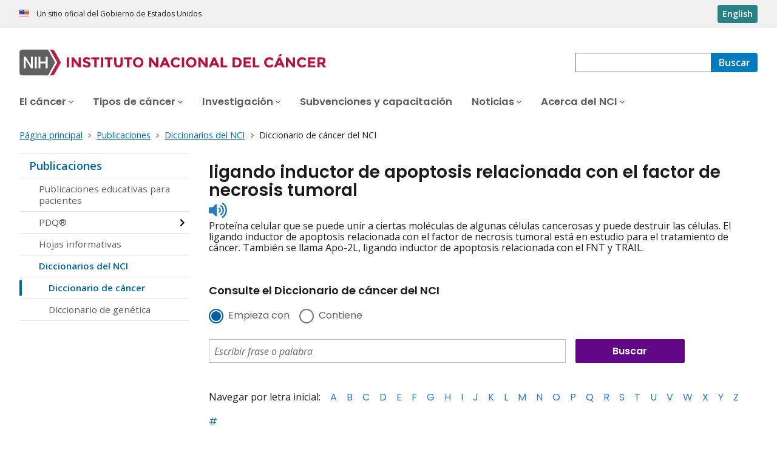

--- FILE ---
content_type: text/html;charset=UTF-8
request_url: https://www.cancer.gov/espanol/publicaciones/diccionarios/diccionario-cancer/def/ligando-inductor-de-apoptosis-relacionada-con-el-factor-de-necrosis-tumoral
body_size: 6533
content:
<!DOCTYPE html><html lang="es" dir="ltr" prefix="og: https://ogp.me/ns#"><head>
    <meta http-equiv="X-UA-Compatible" content="IE=edge">
    <meta charset="utf-8">




<meta name="description" content="El Diccionario de Cáncer del NCI define términos y frases de cáncer y medicina que son fáciles de entender.">
<meta http-equiv="content-language" content="es">
<meta property="og:type" content="Website">



<meta property="og:image" content="https://www.cancer.gov/sites/g/files/xnrzdm211/files/cgov_image/social_media/900/500/files/stethescope-dictionary-social-media.jpg">
<meta name="cgdp.domain" content="cgov">
<meta name="cgdp.template" content="left_nav">
<meta name="dcterms.subject" content="Publications - Spanish">
<meta name="dcterms.type" content="nciAppModulePage">
<meta name="dcterms.coverage" content="nciglobal,ncienterprise">
<meta name="dcterms.isPartOf" content="Dictionary of Cancer Terms - Spanish">
<meta name="dcterms.isReferencedBy" content="event1">
<meta name="dcterms.issued" content="2011-02-02">
<meta name="twitter:card" content="summary">
<link rel="icon" href="https://www.cancer.gov/profiles/custom/cgov_site/themes/custom/cgov/static/images/design-elements/icons/favicons/favicon.ico" sizes="32x32">
<link rel="icon" href="https://www.cancer.gov/profiles/custom/cgov_site/themes/custom/cgov/static/images/design-elements/icons/favicons/favicon.svg" type="image/svg+xml">
<link rel="apple-touch-icon" href="https://www.cancer.gov/profiles/custom/cgov_site/themes/custom/cgov/static/images/design-elements/icons/favicons/apple-touch-icon.png">
<link rel="manifest" href="https://www.cancer.gov/profiles/custom/cgov_site/themes/custom/cgov/static/images/design-elements/icons/favicons/site.webmanifest">
<meta name="x-no-op" content="none">
<meta name="Generator" content="Drupal 10 (https://www.drupal.org)">
<meta name="MobileOptimized" content="width">
<meta name="HandheldFriendly" content="true">
<meta name="viewport" content="width=device-width, user-scalable=yes, initial-scale=1, minimum-scale=1">

<script type="application/ld+json">{
    "@context": "https://schema.org",
    "@graph": [
        {
            "@type": "WebSite",
            "url": "https://www.cancer.gov"
        }
    ]
}</script>

    <link rel="preconnect" href="https://static.cancer.gov">
    <link rel="preconnect" href="https://fonts.googleapis.com">
    <link rel="preconnect" href="https://fonts.gstatic.com" crossorigin="">
    <link href="https://fonts.googleapis.com/css2?family=Open+Sans:ital,wght@0,300;0,400;0,600;0,700;1,300;1,400;1,600;1,700&amp;family=Poppins:ital,wght@0,300;0,400;0,500;0,600;1,300;1,400;1,500;1,600&amp;family=Roboto+Mono:ital,wght@0,300;0,400;0,700;1,300;1,400;1,700&amp;display=swap" rel="stylesheet">
    <meta name="apple-mobile-web-app-title" content="Cancer.gov">
    <meta name="application-name" content="Cancer.gov">
    <link rel="stylesheet" media="all" href="/sites/g/files/xnrzdm211/files/css/css_Os8j5NqPSFevH1DrFT4wZZA3x4R4bQuIRAsUbGD8Huc.css?delta=0&amp;language=es&amp;theme=ncids_trans&amp;include=eJxVzDsOAjEMhOELbWxoKLhMZLzREpSXMmaj3J5INFD-o0-jRz39C15a87nu7xT4adZwZx5jkErR0GkhXsJ9BfhIFZA-3Rr_gs4r3ejCMLGorABnicWlcIhOWr0VjTu8dSn4-dwwYSHzQxA-VLc30Q">
<link rel="stylesheet" media="all" href="/profiles/custom/cgov_site/themes/custom/ncids_trans/dist/css/ncids-common.css?t6rz67">
<link rel="stylesheet" media="all" href="/profiles/custom/cgov_site/themes/custom/ncids_trans/dist/css/app-module.css?t6rz67">
<link rel="stylesheet" media="all" href="/app-modules/glossary-app/glossary-app.v1.6.0/static/css/main-legacy.css?t6rz67">

    
  <title>Definición de ligando inductor de apoptosis relacionada con el factor de necrosis tumoral - Diccionario de cáncer del NCI - NCI</title><link rel="canonical" href="https://www.cancer.gov/espanol/publicaciones/diccionarios/diccionario-cancer/def/ligando-inductor-de-apoptosis-relacionada-con-el-factor-de-necrosis-tumoral" data-react-helmet="true"><link rel="alternate" hreflang="es" href="https://www.cancer.gov/espanol/publicaciones/diccionarios/diccionario-cancer/def/ligando-inductor-de-apoptosis-relacionada-con-el-factor-de-necrosis-tumoral" data-react-helmet="true"><link rel="alternate" hreflang="en" href="https://www.cancer.gov/publications/dictionaries/cancer-terms/def/tumor-necrosis-factor-related-apoptosis-inducing-ligand" data-react-helmet="true"><meta property="og:title" content="Definición de ligando inductor de apoptosis relacionada con el factor de necrosis tumoral - Diccionario de cáncer del NCI" data-react-helmet="true"><meta property="og:url" content="https://www.cancer.gov/espanol/publicaciones/diccionarios/diccionario-cancer/def/ligando-inductor-de-apoptosis-relacionada-con-el-factor-de-necrosis-tumoral" data-react-helmet="true"><meta name="description" content="Proteína celular que se puede unir a ciertas moléculas de algunas células cancerosas y puede destruir las células. El ligando inductor de apoptosis relacionada con el factor de necrosis tumoral está en estudio para el tratamiento de cáncer." data-react-helmet="true"><meta property="og:description" content="Proteína celular que se puede unir a ciertas moléculas de algunas células cancerosas y puede destruir las células. El ligando inductor de apoptosis relacionada con el factor de necrosis tumoral está en estudio para el tratamiento de cáncer." data-react-helmet="true"><meta rel="x-prerender-render-id" content="ee69c03e-3937-4dd7-8535-8c45fd085f89" />
			<meta rel="x-prerender-render-at" content="2026-01-15T23:46:32.263Z" /><meta rel="x-prerender-request-id" content="124cbb47-2f25-4fba-ba4f-78766a274ef9" />
      		<meta rel="x-prerender-request-at" content="2026-01-25T19:17:15.202Z" /></head>
  <body class="has-translated-content">
        <a href="#main-content" class="usa-skipnav skipnav focusable">
      Pasar al contenido principal
    </a>
    
      <div class="dialog-off-canvas-main-canvas" data-off-canvas-main-canvas="">
    

  <section id="usa-banner" class="usa-banner" aria-label="Un sitio oficial del Gobierno de Estados Unidos">
  <header class="usa-banner__header">
    <div class="usa-banner__inner">
      <div class="usa-banner__header-text">
        Un sitio oficial del Gobierno de Estados Unidos
      </div>
            <a href="/publications/dictionaries/cancer-terms/def/tumor-necrosis-factor-related-apoptosis-inducing-ligand" id="lang-toggle" class="usa-button usa-banner__language-toggle" hreflang="en">English</a>
    </div>
  </header>
</section>



  <header id="nci-header" class="nci-header nci-header--megamenu" data-base-path="/espanol">
	<div class="nci-header__navbar">
		<div class="nci-logo" id="extended-mega-logo">
			<a href="/espanol">
				<picture><source media="(min-width: 1024px)" srcset="/sites/g/files/xnrzdm211/files/ncids_header/logos/Logo_NCI_Spanish.svg">
<img src="/sites/g/files/xnrzdm211/files/ncids_header/logos/Logo_NCI_Spanish_Mobile.svg" alt="Página principal del Instituto Nacional del Cáncer">
</picture>

			</a>
		</div>

		<div class="nci-header-nav__secondary">
			<button class="usa-button nci-header-mobilenav__open-btn">Menú</button>

							<form class="nci-header-search" method="get" action="/espanol/buscar/resultados" role="search"><div class="nci-autocomplete"><div class="nci-autocomplete__status" aria-live="assertive"></div>
					<label class="usa-sr-only" for="nci-header-search__field">
						Buscar
					</label>

																										<input class="usa-input" id="nci-header-search__field" type="search" name="swKeyword" data-autosuggest-collection="cgov" role="combobox" aria-autocomplete="list" aria-haspopup="listbox" aria-expanded="false" aria-owns="nci-header-search__field-terms" aria-activedescendant="">
					<button class="usa-button nci-header-search__search-button" type="submit" aria-label="Buscar">
						<span class="nci-header-search__label" aria-hidden="true">Buscar</span>
						<svg class="usa-icon" xmlns="http://www.w3.org/2000/svg" role="img" viewBox="0 0 24 24" aria-hidden="true">
							<path d="M0 0h24v24H0z" fill="none"></path>
							<path d="M15.5 14h-.79l-.28-.27C15.41 12.59 16 11.11 16 9.5 16 5.91 13.09 3 9.5 3S3 5.91 3 9.5 5.91 16 9.5 16c1.61 0 3.09-.59 4.23-1.57l.27.28v.79l5 4.99L20.49 19l-4.99-5zm-6 0C7.01 14 5 11.99 5 9.5S7.01 5 9.5 5 14 7.01 14 9.5 11.99 14 9.5 14z"></path>
						</svg>
					</button>
				<div id="nci-header-search__field-termswrapper" class="nci-autocomplete__listbox listboxWidth"><div id="nci-header-search__field-terms" tabindex="-1" role="listbox"></div></div></div></form>
					</div>
	</div>

			<nav aria-label="Navegación primaria" class="nci-header-nav">
			<div class="nci-header-nav__inner">
				<ul class="nci-header-nav__primary">
											<li class="nci-header-nav__primary-item">
																																											<button class="usa-button nci-header-nav__primary-button" aria-expanded="false" data-menu-id="12366" aria-controls="menu-12366">
								<span>El cáncer</span>
							</button>
						</li>
											<li class="nci-header-nav__primary-item">
																																											<button class="usa-button nci-header-nav__primary-button" aria-expanded="false" data-menu-id="12504" aria-controls="menu-12504">
								<span>Tipos de cáncer</span>
							</button>
						</li>
											<li class="nci-header-nav__primary-item">
																																											<button class="usa-button nci-header-nav__primary-button" aria-expanded="false" data-menu-id="912405" aria-controls="menu-912405">
								<span>Investigación</span>
							</button>
						</li>
											<li class="nci-header-nav__primary-item">
																																											<a href="/espanol/subvenciones-capacitacion" class="nci-header-nav__primary-link" data-megamenu-disabled="true">
								<span>Subvenciones y capacitación</span>
							</a>
						</li>
											<li class="nci-header-nav__primary-item">
																																											<button class="usa-button nci-header-nav__primary-button" aria-expanded="false" data-menu-id="12448" aria-controls="menu-12448">
								<span>Noticias</span>
							</button>
						</li>
											<li class="nci-header-nav__primary-item">
																																											<button class="usa-button nci-header-nav__primary-button" aria-expanded="false" data-menu-id="12428" aria-controls="menu-12428">
								<span>Acerca del NCI</span>
							</button>
						</li>
									</ul>
			</div>
		</nav>
	
<div class="nci-header-mobilenav" tabindex="-1" role="dialog" aria-modal="true" id="nci-header-mobilenav" aria-live="polite" aria-busy="true"><button class="nci-header-mobilenav__close-btn" aria-controls="nci-header-mobilenav" aria-label="Cerrar menú"></button><div class="nci-is-loading hidden"></div></div><div class="nci-header-mobilenav__overlay"></div></header>



<div class="grid-container">
  <div class="grid-row flex-no-wrap">
    <div class="grid-col-10">
                <nav class="usa-breadcrumb usa-breadcrumb--wrap" aria-label="Enlaces de ayuda a la navegación">
    <ol class="usa-breadcrumb__list">
              <li class="usa-breadcrumb__list-item">
          <a href="/espanol" class="usa-breadcrumb__link">
            <span>Página principal</span>
          </a>
        </li>
              <li class="usa-breadcrumb__list-item">
          <a href="/espanol/publicaciones" class="usa-breadcrumb__link">
            <span>Publicaciones</span>
          </a>
        </li>
              <li class="usa-breadcrumb__list-item">
          <a href="/espanol/publicaciones/diccionarios" class="usa-breadcrumb__link">
            <span>Diccionarios del NCI</span>
          </a>
        </li>
                    <li class="usa-breadcrumb__list-item usa-current" aria-current="page">
          <span>Diccionario de cáncer del NCI</span>
        </li>
          </ol>
  </nav>


    </div>
  </div>
</div>

<div id="page" class="grid-container">
      <div class="grid-row grid-gap">
      <!-- SECTION NAVIGATION -->
  <div class="desktop:grid-col-3 nci-no-print">
    



  <nav aria-label="Navegación secundaria">
    <ul class="usa-sidenav">
             
        
  <li class="usa-sidenav__item">
    <a href="/espanol/publicaciones" data-menu-id="844790" class="usa-current usa-current--nci-ancestor">Publicaciones</a>
          <ul class="usa-sidenav__sublist">
                              <li class="usa-sidenav__item">
    <a href="/espanol/publicaciones/educacion-para-pacientes" data-menu-id="844792">Publicaciones educativas para pacientes</a>
  </li>

  
                                    <li class="usa-sidenav__item">
    <a href="/espanol/publicaciones/pdq" data-menu-id="939627" class="nci-has-children">PDQ®</a>
  </li>

  
                              <li class="usa-sidenav__item">
    <a href="/espanol/publicaciones/hojas-informativas" data-menu-id="12496">Hojas informativas</a>
  </li>

  
                         
        
  <li class="usa-sidenav__item">
    <a href="/espanol/publicaciones/diccionarios" data-menu-id="1151396" class="usa-current usa-current--nci-ancestor">Diccionarios del NCI</a>
          <ul class="usa-sidenav__sublist">
                         
        
  <li class="usa-sidenav__item">
    <a href="/espanol/publicaciones/diccionarios/diccionario-cancer" data-menu-id="16390" class="usa-current" aria-current="page">Diccionario de cáncer</a>
    
  </li>

  
                              <li class="usa-sidenav__item">
    <a href="/espanol/publicaciones/diccionarios/diccionario-genetica" data-menu-id="1151541">Diccionario de genética</a>
  </li>

  
              </ul>
    
  </li>

  
              </ul>
    
  </li>

  
    </ul>
  </nav>

  </div>

    <div class="cgdpl desktop:grid-col-9">
            <div id="content" class="">
        <main class="contentzone has-section-nav" id="main-content">
          <article>
            <div class="resize-content">
                <!-- ********************************* BEGIN Page Content ********************************** -->

    <div id="NCI-glossary-app-root"><h1 class="term-title" data-testid="tid-term-def-title" data-cdr-id="641162">ligando inductor de apoptosis relacionada con el factor de necrosis tumoral</h1><div class="pronunciation"><div class="pronunciation__audio"><audio src="https://nci-media.cancer.gov/pdq/media/audio/722838.mp3" preload="none"></audio><button type="button" class="btnAudio "><span class="show-for-sr">Listen to pronunciation</span></button></div></div><div class="term-description" data-testid="tid-term-def-description">Proteína celular que se puede unir a ciertas moléculas de algunas células cancerosas y puede destruir las células. El ligando inductor de apoptosis relacionada con el factor de necrosis tumoral está en estudio para el tratamiento de cáncer. También se llama Apo-2L, ligando inductor de apoptosis relacionada con el FNT y TRAIL.</div><div aria-label="Consulte el Diccionario de cáncer del NCI" class="search-box-container bottom"><h6>Consulte el Diccionario de cáncer del NCI</h6><form class="dictionary-search" data-testid="tid-dictionary-search"><div class="radio-selection"><div class="ncids-radio inline"><input class="ncids-radio__input" type="radio" aria-disabled="false" id="starts-with" name="radios" value="Begins" checked=""><label class="ncids-radio__label" for="starts-with">Empieza con</label></div><div class="ncids-radio inline"><input class="ncids-radio__input" type="radio" aria-disabled="false" id="contains" name="radios" value="Contains"><label class="ncids-radio__label" for="contains">Contiene</label></div></div><div id="keywords-autocomplete-wrapper" class="ncids-autocomplete dictionary-search-input"><div class=" "><input placeholder="Escribir frase o palabra" aria-label="Escribir frase o palabra" id="keywords" role="combobox" aria-autocomplete="list" aria-expanded="false" autocomplete="off" class="ncids-input ncids-autocomplete__input dictionary-search-input" type="text" value=""></div><div class="menu-anchor"><div class="menu-wrapper null"></div></div></div><input type="submit" class="submit button postfix" id="btnSearch" title="Buscar" value="Buscar"></form><nav class="az-list" data-testid="tid-az-list"><span class="browse">Navegar por letra inicial:</span><ul><li value="1"><a href="/espanol/publicaciones/diccionarios/diccionario-cancer/ampliar/A">A</a></li><li value="2"><a href="/espanol/publicaciones/diccionarios/diccionario-cancer/ampliar/B">B</a></li><li value="3"><a href="/espanol/publicaciones/diccionarios/diccionario-cancer/ampliar/C">C</a></li><li value="4"><a href="/espanol/publicaciones/diccionarios/diccionario-cancer/ampliar/D">D</a></li><li value="5"><a href="/espanol/publicaciones/diccionarios/diccionario-cancer/ampliar/E">E</a></li><li value="6"><a href="/espanol/publicaciones/diccionarios/diccionario-cancer/ampliar/F">F</a></li><li value="7"><a href="/espanol/publicaciones/diccionarios/diccionario-cancer/ampliar/G">G</a></li><li value="8"><a href="/espanol/publicaciones/diccionarios/diccionario-cancer/ampliar/H">H</a></li><li value="9"><a href="/espanol/publicaciones/diccionarios/diccionario-cancer/ampliar/I">I</a></li><li value="10"><a href="/espanol/publicaciones/diccionarios/diccionario-cancer/ampliar/J">J</a></li><li value="11"><a href="/espanol/publicaciones/diccionarios/diccionario-cancer/ampliar/K">K</a></li><li value="12"><a href="/espanol/publicaciones/diccionarios/diccionario-cancer/ampliar/L">L</a></li><li value="13"><a href="/espanol/publicaciones/diccionarios/diccionario-cancer/ampliar/M">M</a></li><li value="14"><a href="/espanol/publicaciones/diccionarios/diccionario-cancer/ampliar/N">N</a></li><li value="15"><a href="/espanol/publicaciones/diccionarios/diccionario-cancer/ampliar/O">O</a></li><li value="16"><a href="/espanol/publicaciones/diccionarios/diccionario-cancer/ampliar/P">P</a></li><li value="17"><a href="/espanol/publicaciones/diccionarios/diccionario-cancer/ampliar/Q">Q</a></li><li value="18"><a href="/espanol/publicaciones/diccionarios/diccionario-cancer/ampliar/R">R</a></li><li value="19"><a href="/espanol/publicaciones/diccionarios/diccionario-cancer/ampliar/S">S</a></li><li value="20"><a href="/espanol/publicaciones/diccionarios/diccionario-cancer/ampliar/T">T</a></li><li value="21"><a href="/espanol/publicaciones/diccionarios/diccionario-cancer/ampliar/U">U</a></li><li value="22"><a href="/espanol/publicaciones/diccionarios/diccionario-cancer/ampliar/V">V</a></li><li value="23"><a href="/espanol/publicaciones/diccionarios/diccionario-cancer/ampliar/W">W</a></li><li value="24"><a href="/espanol/publicaciones/diccionarios/diccionario-cancer/ampliar/X">X</a></li><li value="25"><a href="/espanol/publicaciones/diccionarios/diccionario-cancer/ampliar/Y">Y</a></li><li value="26"><a href="/espanol/publicaciones/diccionarios/diccionario-cancer/ampliar/Z">Z</a></li><li value="27"><a href="/espanol/publicaciones/diccionarios/diccionario-cancer/ampliar/%23">#</a></li></ul></nav></div></div>




            </div>
          </article>
        </main>
      </div>
    </div>
  </div>
</div>

  <div id="block-ncidsfooterenglish">
  
    
      <style>
   .cgdpl .usa-button {
      color: #fff !important;
   }
   .cgdpl .usa-button.usa-button--accent-warm {
      color: #1b1b1b !important;
   }
</style>
<footer class="usa-footer usa-footer--nci-big" id="nci-footer" aria-label="Footer">
  
  <div class="usa-footer__primary-section">
    <div class="grid-container">
      <div class="grid-row grid-gap">
        <div class="tablet:grid-col-8">
          <nav class="usa-footer__nav" aria-label="Footer navigation">
            <div class="grid-row grid-gap-4">
              <div class="mobile-lg:grid-col-6 desktop:grid-col-4">
                <section class="usa-footer__primary-content usa-footer__primary-content--collapsible">
                  <div class="usa-footer__primary-link">Quiénes somos</div>
                  <ul class="usa-list usa-list--unstyled">
                    <li class="usa-footer__secondary-link">
                      <a href="/espanol/acerca-sitio">Acerca de este sitio web</a>
                    </li>
                    <li class="usa-footer__secondary-link">
                      <a href="/">In English</a>
                    </li>
                    <li class="usa-footer__secondary-link">
                      <a href="/espanol/politicas/derechos-de-autor-y-uso">Reutilización de la información</a>
                    </li>
                    <li class="usa-footer__secondary-link">
                      <a href="/espanol/redes-sociales">Redes sociales</a>
                    </li>
                  </ul>
                </section>
              </div>
              <div class="mobile-lg:grid-col-6 desktop:grid-col-4">
                <section class="usa-footer__primary-content usa-footer__primary-content--collapsible">
                  <div class="usa-footer__primary-link">Recursos</div>
                  <ul class="usa-list usa-list--unstyled">
                    <li class="usa-footer__secondary-link">
                      <a href="/espanol/contactenos">Contacto</a>
                    </li>
                    <li class="usa-footer__secondary-link">
                      <a href="/espanol/publicaciones">Publicaciones</a>
                    </li>
                    <li class="usa-footer__secondary-link">
                      <a href="/espanol/publicaciones/diccionarios/diccionario-cancer">Diccionario de cáncer</a>
                    </li>
                  </ul>
                </section>
              </div>
              <div class="mobile-lg:grid-col-6 desktop:grid-col-4">
                <section class="usa-footer__primary-content usa-footer__primary-content--collapsible">
                  <div class="usa-footer__primary-link">Políticas</div>
                  <ul class="usa-list usa-list--unstyled">
                    <li class="usa-footer__secondary-link">
                      <a href="/espanol/politicas/accesibilidad">Accesibilidad</a>
                    </li>
                    <li class="usa-footer__secondary-link">
                      <a href="https://salud.nih.gov/foia">Ley de Libre Acceso a la Información (FOIA)</a>
                    </li>
                    <li class="usa-footer__secondary-link">
                      <a href="/espanol/politicas/confidencialidad-seguridad">Confidencialidad y seguridad</a>
                    </li>
                    <li class="usa-footer__secondary-link">
                      <a href="/espanol/politicas/exoneracion">Exención de responsabilidad</a>
                    </li>
                    <li class="usa-footer__secondary-link">
                      <a href="https://www.hhs.gov/vulnerability-disclosure-policy/index.html">Política de divulgación de vulnerabilidad (en inglés)</a>
                    </li>
                  </ul>
                </section>
              </div>
            </div>
          </nav>
        </div>
        <div class="tablet:grid-col-4">
          <div class="usa-sign-up">
            <div class="usa-sign-up__heading">
              Reciba actualizaciones por correo electrónico
            </div>
            <form action="https://public.govdelivery.com/accounts/USNIHNCIESP/subscriber/topics" aria-label="Footer subscribe" class="usa-form" accept-charset="UTF-8" method="post" novalidate="" target="_blank" id="signup">
              <input type="hidden" name="category_id" id="category_id" value="">
              <div class="usa-form-group">
                <label class="usa-label" for="email">
                  Ingrese su correo electrónico
                </label>
                <span class="usa-error-message hidden" id="email-error-message" aria-hidden="true" role="alert">Ingrese su dirección de correo electrónico</span><input class="usa-input width-full" id="email" name="email" type="email" value="" aria-describedby="email-error-message">
              </div>
              <button class="usa-button usa-button--accent-warm" type="submit">
                Suscríbase
              </button>
            </form>
          </div>
        </div>
      </div>
    </div>
  </div>
  <div class="usa-footer__secondary-section">
    <div class="grid-container">
      <div class="grid-row grid-gap">
        <div class="usa-footer__logo grid-row desktop:grid-col-5">
          <div class="mobile-lg:grid-col-auto mobile-lg:margin-bottom-3">
            <p class="usa-footer__logo-heading">
              <span class="logo__agency-name">Instituto Nacional del Cáncer
              </span>
              <span class="logo__parent-organization">de los Institutos Nacionales de la Salud</span>
            </p>
          </div>
        </div>
        <div class="usa-footer__contact-links desktop:grid-col-7">
          <div class="usa-footer__contact-heading">Comuníquese</div>
          <div class="usa-footer__address">
            <div class="usa-footer__contact-info grid-row grid-gap">
              <div class="tablet:grid-col-auto">
                <a href="https://livehelp-es.cancer.gov/">Chat en vivo</a>
              </div>
              <div class="tablet:grid-col-auto">
                <a href="tel:1-800-422-6237">1-800-422-6237</a>
              </div>
              <div class="tablet:grid-col-auto">
                <a href="mailto:NCIinfo@nih.gov">NCIinfo@nih.gov</a>
              </div>
            </div>
          </div>
        </div>
      </div>
      <div class="grid-row grid-gap">
        <div class="usa-footer__social-links desktop:grid-col-5">
          <div class="usa-footer__social-heading">Síganos en</div>
          <div class="grid-row grid-gap-1 nci-big__social">
            <div class="grid-col-auto">
              <a class="usa-social-link no-exit-notification" href="https://www.facebook.com/cancer.govEspanol">
                <svg xmlns="http://www.w3.org/2000/svg" viewBox="0 0 24 24" width="24" class="usa-icon" role="img" aria-labelledby="facebook-title">
                  <title id="facebook-title">Facebook</title>
                  <rect fill="none" height="24" width="24"></rect>
                  <path d="M22,12c0-5.52-4.48-10-10-10S2,6.48,2,12c0,4.84,3.44,8.87,8,9.8V15H8v-3h2V9.5C10,7.57,11.57,6,13.5,6H16v3h-2 c-0.55,0-1,0.45-1,1v2h3v3h-3v6.95C18.05,21.45,22,17.19,22,12z"></path>
                </svg>
              </a>
            </div>
            <div class="grid-col-auto">
              <a class="usa-social-link no-exit-notification" href="https://www.youtube.com/playlist?list=PLYKy4VbxNln7Cy6K2hZvwHLIZAElio5ai">
                <svg xmlns="http://www.w3.org/2000/svg" viewBox="0 0 24 24" class="usa-icon" role="img" aria-labelledby="youtube-title">
                  <title id="youtube-title">Youtube</title>
                  <g id="YouTube">
                    <path d="M12,2A10,10,0,1,0,22,12,10,10,0,0,0,12,2Zm5.75,12.91A1.49,1.49,0,0,1,16.69,16a34.65,34.65,0,0,1-4.69.26A34.65,34.65,0,0,1,7.31,16a1.49,1.49,0,0,1-1.06-1.06A15.88,15.88,0,0,1,6,12a15.88,15.88,0,0,1,.25-2.91A1.49,1.49,0,0,1,7.31,8,34.65,34.65,0,0,1,12,7.77,34.65,34.65,0,0,1,16.69,8a1.49,1.49,0,0,1,1.06,1.06A15.88,15.88,0,0,1,18,12,15.88,15.88,0,0,1,17.75,14.91Z"></path>
                    <polygon points="10.77 13.78 13.91 12 10.77 10.22 10.77 13.78"></polygon>
                  </g>
                </svg>
              </a>
            </div>
          </div>
        </div>
        <div class="usa-footer__contact-links desktop:grid-col-7">
          <div class="usa-footer__address height-full">
            <div class="usa-footer__contact-info grid-row grid-gap height-full">
              <address>
                <a href="https://www.hhs.gov/">Departamento de Salud y Servicios Humanos (en inglés)
                </a>
                <a href="https://salud.nih.gov/">Institutos Nacionales de la Salud
                </a>
                <a href="https://www.cancer.gov/espanol">Instituto Nacional del Cáncer
                </a>
                <a href="https://www.usa.gov/espanol/">USA.gov en español</a>
              </address>
            </div>
          </div>
        </div>
      </div>
    </div>
  </div>
</footer>


  </div>



  </div>

    
<div id="nci-modal-area" class="cgdpl"></div>


    
  

</body></html>